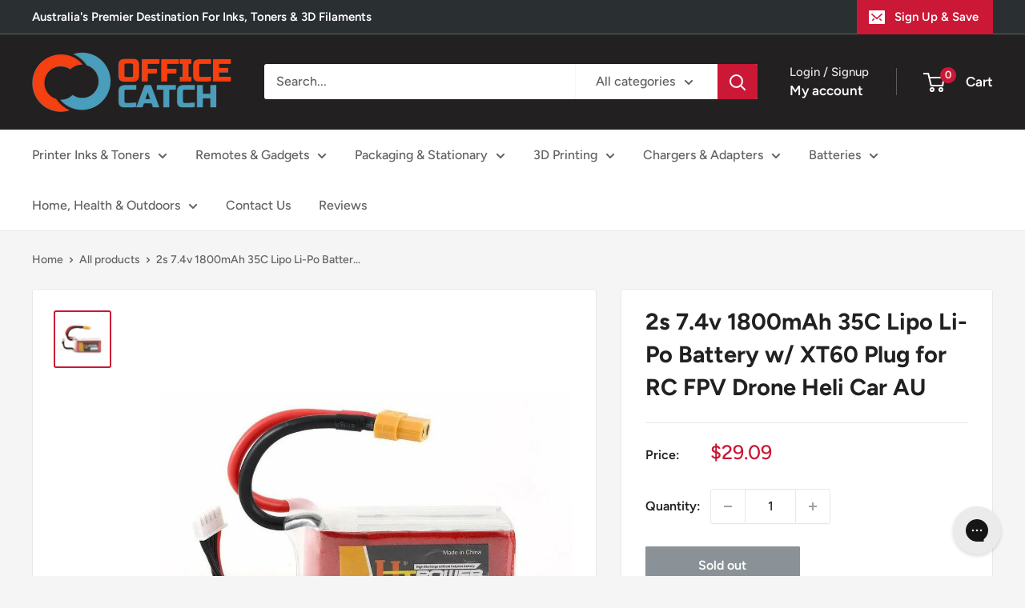

--- FILE ---
content_type: text/javascript
request_url: https://www.officecatch.com.au/cdn/shop/t/18/assets/custom.js?v=102476495355921946141710767721
body_size: -713
content:
//# sourceMappingURL=/cdn/shop/t/18/assets/custom.js.map?v=102476495355921946141710767721


--- FILE ---
content_type: text/javascript; charset=utf-8
request_url: https://www.officecatch.com.au/products/2s-7-4v-1800mah-35c-lipo-li-po-battery-w-xt60-plug-for-rc-fpv-drone-heli-car-au.js
body_size: 556
content:
{"id":8507393769793,"title":"2s 7.4v 1800mAh 35C Lipo Li-Po Battery w\/ XT60 Plug for RC FPV Drone Heli Car AU","handle":"2s-7-4v-1800mah-35c-lipo-li-po-battery-w-xt60-plug-for-rc-fpv-drone-heli-car-au","description":"\u003cp\u003e\u003cb\u003eSpecification:\u003c\/b\u003e\u003c\/p\u003e\r\n\u003cul\u003e\r\n\u003cli style=\"font-weight: 400;\"\u003e\u003cspan style=\"font-weight: 400;\"\u003eBattery Chemistry: Lithium Polymer\u003c\/span\u003e\u003c\/li\u003e\r\n\u003cli style=\"font-weight: 400;\"\u003e\u003cspan style=\"font-weight: 400;\"\u003eVoltage: 7.4V\u003c\/span\u003e\u003c\/li\u003e\r\n\u003cli style=\"font-weight: 400;\"\u003e\u003cspan style=\"font-weight: 400;\"\u003eCapacity: 1800mAh\u003c\/span\u003e\u003c\/li\u003e\r\n\u003cli style=\"font-weight: 400;\"\u003e\u003cspan style=\"font-weight: 400;\"\u003eDischarge Rate(C): 35C\u003c\/span\u003e\u003c\/li\u003e\r\n\u003cli style=\"font-weight: 400;\"\u003e\u003cspan style=\"font-weight: 400;\"\u003eConnector Type: XT60 Plug\u003c\/span\u003e\u003c\/li\u003e\r\n\u003cli style=\"font-weight: 400;\"\u003e\u003cspan style=\"font-weight: 400;\"\u003eBalancer Connector Type: JST-XH\u003c\/span\u003e\u003c\/li\u003e\r\n\u003cli style=\"font-weight: 400;\"\u003e\u003cspan style=\"font-weight: 400;\"\u003eLength: 66mm\u003c\/span\u003e\u003c\/li\u003e\r\n\u003cli style=\"font-weight: 400;\"\u003e\u003cspan style=\"font-weight: 400;\"\u003eWidth: 30mm\u003c\/span\u003e\u003c\/li\u003e\r\n\u003cli style=\"font-weight: 400;\"\u003e\u003cspan style=\"font-weight: 400;\"\u003eHeight: 15mm\u003c\/span\u003e\u003c\/li\u003e\r\n\u003cli style=\"font-weight: 400;\"\u003e\u003cspan style=\"font-weight: 400;\"\u003eBattery Weight (dev.5g): 98g\u003c\/span\u003e\u003c\/li\u003e\r\n\u003c\/ul\u003e\r\n\u003cp\u003e\u003cb\u003eSafety Notes:\u003c\/b\u003e\u003c\/p\u003e\r\n\u003col\u003e\r\n\u003cli\u003e\u003cspan style=\"font-weight: 400;\"\u003e To ensure safety, please check and confirm lipo battery surface and voltage is normal before using.\u003c\/span\u003e\u003c\/li\u003e\r\n\u003cli\u003e\u003cspan style=\"font-weight: 400;\"\u003e If the new lipo battery won’t hold a full charge or loss the charge very quickly in short time, please use Professional lipo battery Charger to charge and recycle several times first. For most lipo battery, the safest charge rate is 1C - 2C.\u003c\/span\u003e\u003c\/li\u003e\r\n\u003cli\u003e\u003cspan style=\"font-weight: 400;\"\u003e Never Over-charge above 4.2V per cell and Over-discharge below 3.2V per cell. (Normal cell voltage is between 3.7V~4.2V)\u003c\/span\u003e\u003c\/li\u003e\r\n\u003cli\u003e\u003cspan style=\"font-weight: 400;\"\u003e Never charge lipo battery unattended.\u003c\/span\u003e\u003c\/li\u003e\r\n\u003cli\u003e\u003cspan style=\"font-weight: 400;\"\u003e If you are not using the battery for a while, please plug the battery off the car and leave it at the storage charge voltage which is 3.85v for each cell.\u003c\/span\u003e\u003c\/li\u003e\r\n\u003c\/ol\u003e","published_at":"2023-08-05T17:22:38+10:00","created_at":"2023-08-05T17:22:38+10:00","vendor":"Office Catch AU","type":"Drone Battery","tags":["Battery","oz-excluded-NZ","OZ-ID_965051d4-d786-4986-9b37-ff9bc4a4a04a"],"price":2909,"price_min":2909,"price_max":2909,"available":false,"price_varies":false,"compare_at_price":0,"compare_at_price_min":0,"compare_at_price_max":0,"compare_at_price_varies":false,"variants":[{"id":45952327647553,"title":"Default Title","option1":"Default Title","option2":null,"option3":null,"sku":"BT 7.4v 35c","requires_shipping":true,"taxable":false,"featured_image":null,"available":false,"name":"2s 7.4v 1800mAh 35C Lipo Li-Po Battery w\/ XT60 Plug for RC FPV Drone Heli Car AU","public_title":null,"options":["Default Title"],"price":2909,"weight":500,"compare_at_price":0,"inventory_management":"shopify","barcode":"731093793325","requires_selling_plan":false,"selling_plan_allocations":[]}],"images":["\/\/cdn.shopify.com\/s\/files\/1\/0552\/2748\/2269\/products\/2s-74v-1800mah-35c-lipo-li-po-battery-w-xt60-plug-for-rc-fpv-drone-heli-car-au-311184.jpg?v=1691391726"],"featured_image":"\/\/cdn.shopify.com\/s\/files\/1\/0552\/2748\/2269\/products\/2s-74v-1800mah-35c-lipo-li-po-battery-w-xt60-plug-for-rc-fpv-drone-heli-car-au-311184.jpg?v=1691391726","options":[{"name":"Title","position":1,"values":["Default Title"]}],"url":"\/products\/2s-7-4v-1800mah-35c-lipo-li-po-battery-w-xt60-plug-for-rc-fpv-drone-heli-car-au","media":[{"alt":"2s 7.4v 1800mAh 35C Lipo Li-Po Battery w\/ XT60 Plug for RC FPV Drone Heli Car AU - Office Catch","id":34595601187137,"position":1,"preview_image":{"aspect_ratio":1.0,"height":997,"width":997,"src":"https:\/\/cdn.shopify.com\/s\/files\/1\/0552\/2748\/2269\/products\/2s-74v-1800mah-35c-lipo-li-po-battery-w-xt60-plug-for-rc-fpv-drone-heli-car-au-311184.jpg?v=1691391726"},"aspect_ratio":1.0,"height":997,"media_type":"image","src":"https:\/\/cdn.shopify.com\/s\/files\/1\/0552\/2748\/2269\/products\/2s-74v-1800mah-35c-lipo-li-po-battery-w-xt60-plug-for-rc-fpv-drone-heli-car-au-311184.jpg?v=1691391726","width":997}],"requires_selling_plan":false,"selling_plan_groups":[]}